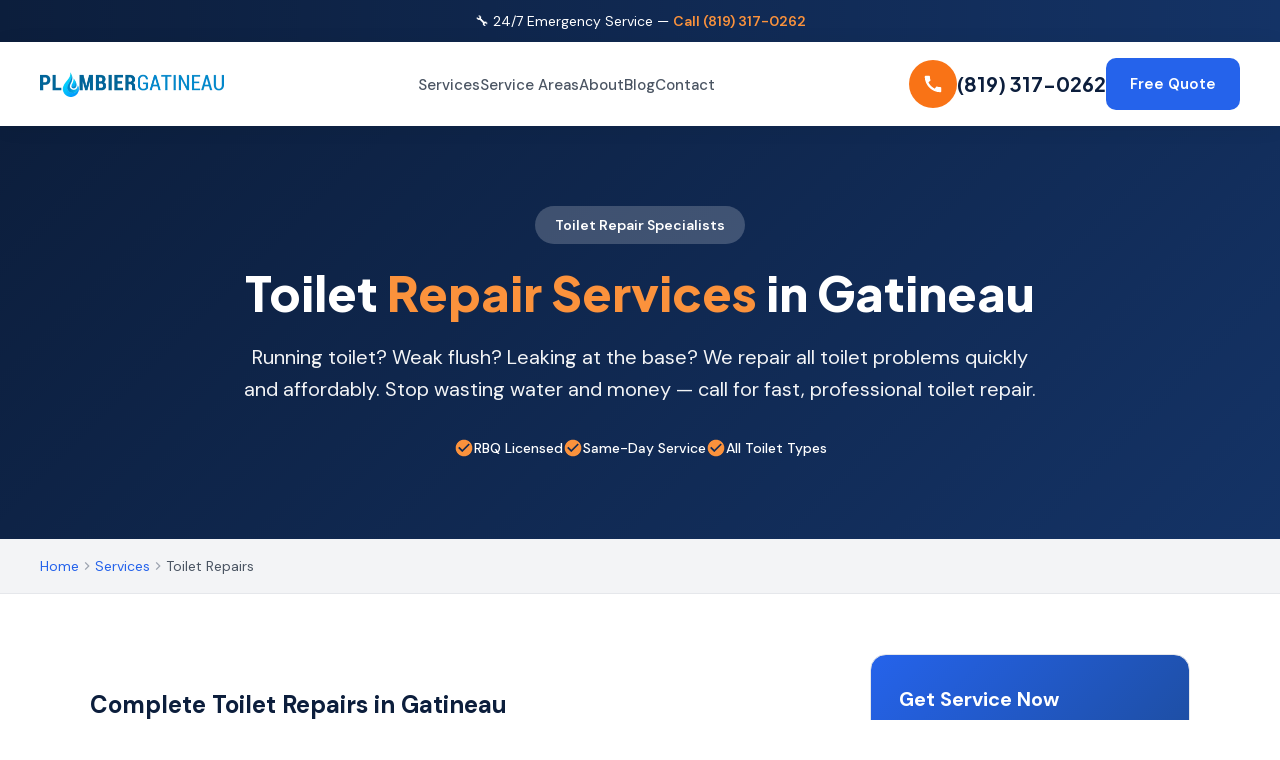

--- FILE ---
content_type: text/html; charset=UTF-8
request_url: https://www.plombiergatineau.ca/en/plumbing-services/toilet-repairs/
body_size: 8752
content:
<!DOCTYPE html>
<html lang="en">
<head>
    <meta charset="UTF-8">
    <meta name="viewport" content="width=device-width, initial-scale=1.0">
    <title>Toilet Repair Services in Gatineau | Plombier Gatineau</title>
    <meta name="description" content="Professional toilet repair in Gatineau. Running toilets, leaks, clogs, weak flush, and all toilet problems. Fast service. Licensed RBQ plumbers. Call (819) 317-0262.">
    <link rel="canonical" href="https://plombiergatineau.ca/en/plumbing-services/toilet-repairs/">
    <link rel="alternate" hreflang="en" href="https://plombiergatineau.ca/en/plumbing-services/toilet-repairs/" />
    <link rel="alternate" hreflang="fr" href="https://plombiergatineau.ca/service/reparation-toilettes/" />
    <link rel="preconnect" href="https://fonts.googleapis.com">
    <link rel="preconnect" href="https://fonts.gstatic.com" crossorigin>
    <link href="https://fonts.googleapis.com/css2?family=DM+Sans:wght@400;500;600;700&family=Plus+Jakarta+Sans:wght@700;800&display=swap" rel="stylesheet">
    <link rel="stylesheet" href="/includes/styles.css">
<script type="application/ld+json">{
  "@context": "https://schema.org",
  "@graph": [
    {
      "@type": "Service",
      "@id": "https://plombiergatineau.ca/en/plumbing-services/toilet-repairs/#service",
      "name": "Toilet Repairs in Gatineau",
      "description": "Professional toilet repair in Gatineau. Running toilets, leaks, clogs, weak flush, and all toilet problems. Fast service. Licensed RBQ plumbers. Call (819) 317-",
      "provider": {
        "@id": "https://plombiergatineau.ca/#organization"
      },
      "areaServed": {
        "@type": "GeoCircle",
        "geoMidpoint": {
          "@type": "GeoCoordinates",
          "latitude": "45.4765",
          "longitude": "-75.7013"
        },
        "geoRadius": "50000"
      },
      "serviceType": "Plumbing",
      "offers": {
        "@type": "Offer",
        "availability": "https://schema.org/InStock",
        "priceSpecification": {
          "@type": "PriceSpecification",
          "priceCurrency": "CAD"
        }
      },
      "aggregateRating": {
        "@type": "AggregateRating",
        "ratingValue": "4.9",
        "reviewCount": "57",
        "bestRating": "5"
      },
      "review": [
        {
          "@type": "Review",
          "author": {
            "@type": "Person",
            "name": "François Côté"
          },
          "datePublished": "2024-07-04",
          "reviewBody": "Honest assessment - told me I didn't need a full replacement, just a repair. Saved me hundreds. Trustworthy service.",
          "reviewRating": {
            "@type": "Rating",
            "ratingValue": "5",
            "bestRating": "5"
          }
        },
        {
          "@type": "Review",
          "author": {
            "@type": "Person",
            "name": "Sophie Roy"
          },
          "datePublished": "2024-02-10",
          "reviewBody": "We've used Plombier Gatineau for 5 years. Always reliable, punctual, and honest. The only plumber we call.",
          "reviewRating": {
            "@type": "Rating",
            "ratingValue": "5",
            "bestRating": "5"
          }
        },
        {
          "@type": "Review",
          "author": {
            "@type": "Person",
            "name": "Diane Fortin"
          },
          "datePublished": "2024-01-08",
          "reviewBody": "Very professional team. They protected my floors, cleaned up after themselves, and the work was perfect.",
          "reviewRating": {
            "@type": "Rating",
            "ratingValue": "5",
            "bestRating": "5"
          }
        }
      ]
    },
    {
      "@type": "WebPage",
      "@id": "https://plombiergatineau.ca/en/plumbing-services/toilet-repairs/",
      "url": "https://plombiergatineau.ca/en/plumbing-services/toilet-repairs/",
      "name": "Toilet Repairs in Gatineau",
      "isPartOf": {
        "@id": "https://plombiergatineau.ca/#website"
      },
      "about": {
        "@id": "https://plombiergatineau.ca/en/plumbing-services/toilet-repairs/#service"
      },
      "breadcrumb": {
        "@id": "https://plombiergatineau.ca/en/plumbing-services/toilet-repairs/#breadcrumb"
      }
    },
    {
      "@type": "BreadcrumbList",
      "@id": "https://plombiergatineau.ca/en/plumbing-services/toilet-repairs/#breadcrumb",
      "itemListElement": [
        {
          "@type": "ListItem",
          "position": 1,
          "name": "Home",
          "item": "https://plombiergatineau.ca"
        },
        {
          "@type": "ListItem",
          "position": 2,
          "name": "Services",
          "item": "https://plombiergatineau.ca/en/plumbing-services/"
        },
        {
          "@type": "ListItem",
          "position": 3,
          "name": "Toilet Repairs in Gatineau"
        }
      ]
    },
    {
      "@type": "Organization",
      "@id": "https://plombiergatineau.ca/#organization",
      "name": "Plombier Gatineau",
      "url": "https://plombiergatineau.ca",
      "logo": "https://plombiergatineau.ca/img/logo.png",
      "image": "https://plombiergatineau.ca/img/plombier.webp",
      "telephone": "+1-819-317-0262",
      "email": "info@plombiergatineau.ca",
      "address": {
        "@type": "PostalAddress",
        "@id": "https://plombiergatineau.ca/#address",
        "streetAddress": "900 Boul. de la Carrière #103",
        "addressLocality": "Gatineau",
        "addressRegion": "QC",
        "postalCode": "J8Y 6T5",
        "addressCountry": "CA"
      },
      "geo": {
        "@type": "GeoCoordinates",
        "latitude": "45.4765",
        "longitude": "-75.7013"
      },
      "priceRange": "$$",
      "aggregateRating": {
        "@type": "AggregateRating",
        "@id": "https://plombiergatineau.ca/#aggregaterating",
        "ratingValue": "4.9",
        "reviewCount": "247",
        "bestRating": "5",
        "worstRating": "1"
      },
      "hasCredential": {
        "@type": "EducationalOccupationalCredential",
        "credentialCategory": "license",
        "name": "RBQ License",
        "identifier": "5739-3597-01"
      }
    }
  ]
}</script>
</head>
<body>
    <!-- Google Analytics -->
<script async src="https://www.googletagmanager.com/gtag/js?id=G-RKBBG3LB68"></script>
<script>
  window.dataLayer = window.dataLayer || [];
  function gtag(){dataLayer.push(arguments);}
  gtag('js', new Date());
  gtag('config', 'G-RKBBG3LB68');
</script>

<div class="emergency-banner">🔧 24/7 Emergency Service — <a href="tel:+18193170262">Call (819) 317-0262</a></div>

<header class="header">
    <div class="header-inner">
        <a href="/en/" class="logo"><img src="/img/logo.png" alt="Plumber Gatineau" class="logo-img"></a>
        <nav class="nav">
            <ul class="nav-links">
                <li><a href="/en/plumbing-services/">Services</a></li>
                <li><a href="/en/areas/">Service Areas</a></li>
                <li><a href="/en/about-us/">About</a></li>
                <li><a href="/en/blog/">Blog</a></li>
                <li><a href="/en/contact-us/">Contact</a></li>
            </ul>
        </nav>
        <div class="header-ctas">
            <a href="tel:+18193170262" class="phone-cta">
                <div class="phone-icon-wrapper"><svg viewBox="0 0 24 24"><path d="M20.01 15.38c-1.23 0-2.42-.2-3.53-.56a.977.977 0 00-1.01.24l-1.57 1.97c-2.83-1.35-5.48-3.9-6.89-6.83l1.95-1.66c.27-.28.35-.67.24-1.02-.37-1.11-.56-2.3-.56-3.53 0-.54-.45-.99-.99-.99H4.19C3.65 3 3 3.24 3 3.99 3 13.28 10.73 21 20.01 21c.71 0 .99-.63.99-1.18v-3.45c0-.54-.45-.99-.99-.99z"/></svg></div>
                <span class="phone-number">(819) 317-0262</span>
            </a>
            <a href="/en/contact-us/" class="btn-quote-header">Free Quote</a>
        </div>
        <button class="mobile-menu-btn" onclick="toggleMobileMenu()"><span></span><span></span><span></span></button>
    </div>
</header>

<nav class="mobile-nav" id="mobileNav">
    <ul class="mobile-nav-links">
        <li><a href="/en/plumbing-services/">Services</a></li>
        <li><a href="/en/areas/">Service Areas</a></li>
        <li><a href="/en/about-us/">About</a></li>
        <li><a href="/en/blog/">Blog</a></li>
        <li><a href="/en/contact-us/">Contact</a></li>
    </ul>
</nav>

<div class="mobile-cta-bar">
    <div class="cta-buttons">
        <a href="tel:+18193170262" class="btn-call">Call Now</a>
        <a href="/en/contact-us/" class="btn-quote">Get Quote</a>
    </div>
</div>
    
    <section class="service-hero">
        <div class="service-hero-inner">
            <div class="hero-badge">Toilet Repair Specialists</div>
            <h1>Toilet <span class="highlight">Repair Services</span> in Gatineau</h1>
            <p>Running toilet? Weak flush? Leaking at the base? We repair all toilet problems quickly and affordably. Stop wasting water and money — call for fast, professional toilet repair.</p>
            <div class="hero-trust"><div class="trust-badge"><svg viewBox="0 0 24 24" fill="currentColor"><path d="M12 2C6.48 2 2 6.48 2 12s4.48 10 10 10 10-4.48 10-10S17.52 2 12 2zm-2 15l-5-5 1.41-1.41L10 14.17l7.59-7.59L19 8l-9 9z"/></svg><span>RBQ Licensed</span></div><div class="trust-badge"><svg viewBox="0 0 24 24" fill="currentColor"><path d="M12 2C6.48 2 2 6.48 2 12s4.48 10 10 10 10-4.48 10-10S17.52 2 12 2zm-2 15l-5-5 1.41-1.41L10 14.17l7.59-7.59L19 8l-9 9z"/></svg><span>Same-Day Service</span></div><div class="trust-badge"><svg viewBox="0 0 24 24" fill="currentColor"><path d="M12 2C6.48 2 2 6.48 2 12s4.48 10 10 10 10-4.48 10-10S17.52 2 12 2zm-2 15l-5-5 1.41-1.41L10 14.17l7.59-7.59L19 8l-9 9z"/></svg><span>All Toilet Types</span></div></div>
        </div>
    </section>
    
    <div class="breadcrumb-bar">
        <div class="breadcrumb-bar-inner">
            <nav class="breadcrumb">
                <a href="/en/">Home</a>
                <svg viewBox="0 0 24 24"><path d="M8.59 16.59L13.17 12 8.59 7.41 10 6l6 6-6 6-1.41-1.41z" fill="currentColor"/></svg>
                <a href="/en/plumbing-services/">Services</a>
                <svg viewBox="0 0 24 24"><path d="M8.59 16.59L13.17 12 8.59 7.41 10 6l6 6-6 6-1.41-1.41z" fill="currentColor"/></svg>
                <span>Toilet Repairs</span>
            </nav>
        </div>
    </div>
    
    <section class="service-content">
        <div class="service-content-inner">
            <div class="service-main">
                <h3>Complete Toilet Repairs in Gatineau</h3>
                <p>Toilet problems are among the most common plumbing issues homeowners face. A running toilet wastes hundreds of gallons of water daily. A weak flush creates frustration and repeated plunging. A leaking base damages flooring and subfloor. Plombier Gatineau provides expert toilet repair services throughout the Outaouais region, fixing problems properly the first time.</p>
                <p>Most toilet repairs are straightforward for experienced plumbers—we identify the problem, replace the worn parts, and restore proper function. We carry common toilet repair parts on our trucks for same-day service on most repairs, getting your bathroom back to normal quickly.</p>
                
<h2>Toilet Repairs We Perform</h2>
                <p>Our licensed plumbers have the experience and equipment to handle:</p>
                <ul class="content-list">
                <li><strong>Running Toilet</strong> — Worn flappers, faulty fill valves, and float problems waste water constantly.</li>
                <li><strong>Weak Flush</strong> — Clogged rim holes, low water level, or partial blockages cause poor flushing.</li>
                <li><strong>Leaking Base</strong> — Failed wax ring seals allow water to leak around the toilet base.</li>
                <li><strong>Tank Leaks</strong> — Cracked tanks or failed gaskets cause visible leaks.</li>
                <li><strong>Loose Toilet</strong> — Rocking toilets need flange repair or bolt tightening.</li>
                <li><strong>Fill Problems</strong> — Toilets that won't fill or overflow have fill valve issues.</li>
                </ul>
                
<h2>Our Repair Process</h2>
                <p>Here's what to expect when you call us:</p>
                <ol class="content-list">
                <li><strong>Problem Diagnosis</strong> — We identify exactly what's causing your toilet trouble.</li>
                <li><strong>Parts Assessment</strong> — We determine which components need replacement.</li>
                <li><strong>Quality Parts</strong> — We use reliable replacement parts, not cheap hardware.</li>
                <li><strong>Expert Repair</strong> — Our plumbers make repairs properly for lasting results.</li>
                <li><strong>Testing</strong> — We verify proper flushing, filling, and no leaks.</li>
                <li><strong>Cleanup</strong> — We leave your bathroom clean after service.</li>
                </ol>
                
<h2>Why Choose Us for Toilet Repairs</h2>
                <p>Homeowners throughout Gatineau and the Outaouais choose us because:</p>
                <ul class="content-list">
                <li><strong>Same-Day Service</strong> — Most toilet repairs completed the day you call.</li>
                <li><strong>Parts on Truck</strong> — We carry common parts for immediate repairs.</li>
                <li><strong>All Brands</strong> — We repair all toilet makes and models.</li>
                <li><strong>Honest Pricing</strong> — Fair, transparent pricing for all repairs.</li>
                <li><strong>Expert Diagnosis</strong> — We find the real problem, not just symptoms.</li>
                <li><strong>Quality Parts</strong> — We use parts that last, not cheap substitutes.</li>
                </ul>
                
                <div class="inline-cta">
                    <h3>Need Service Today?</h3>
                    <p>Contact us for same-day service and free estimates.</p>
                    <div class="inline-cta-buttons">
                        <a href="tel:+18193170262" class="primary">Call (819) 317-0262</a>
                        <a href="/en/contact-us/" class="secondary">Get Free Quote</a>
                    </div>
                </div>
                
                
                
                
                
                
                
                <div class="faq-section"><h2>Frequently Asked Questions</h2>
                <div class="faq-item">
                    <button class="faq-question" onclick="toggleFaq(this)">
                        <span>Why does my toilet keep running?</span>
                        <svg viewBox="0 0 24 24" fill="currentColor"><path d="M7.41 8.59L12 13.17l4.59-4.58L18 10l-6 6-6-6 1.41-1.41z"/></svg>
                    </button>
                    <div class="faq-answer"><p>The most common cause is a worn flapper that doesn&#x27;t seal properly. Other causes include faulty fill valve, incorrect float adjustment, or problems with the overflow tube. These are usually quick, affordable repairs.</p></div>
                </div>
                <div class="faq-item">
                    <button class="faq-question" onclick="toggleFaq(this)">
                        <span>How much water does a running toilet waste?</span>
                        <svg viewBox="0 0 24 24" fill="currentColor"><path d="M7.41 8.59L12 13.17l4.59-4.58L18 10l-6 6-6-6 1.41-1.41z"/></svg>
                    </button>
                    <div class="faq-answer"><p>A running toilet can waste 200+ gallons per day — over 6,000 gallons per month! That&#x27;s like flushing money down the drain. Fix running toilets promptly to save on water bills.</p></div>
                </div>
                <div class="faq-item">
                    <button class="faq-question" onclick="toggleFaq(this)">
                        <span>Why is my toilet leaking at the base?</span>
                        <svg viewBox="0 0 24 24" fill="currentColor"><path d="M7.41 8.59L12 13.17l4.59-4.58L18 10l-6 6-6-6 1.41-1.41z"/></svg>
                    </button>
                    <div class="faq-answer"><p>A leak at the base usually means the wax ring seal has failed. This allows water (and sewer gas) to escape. It requires removing the toilet to replace the wax ring — a job best left to professionals.</p></div>
                </div>
                <div class="faq-item">
                    <button class="faq-question" onclick="toggleFaq(this)">
                        <span>Can you fix a cracked toilet?</span>
                        <svg viewBox="0 0 24 24" fill="currentColor"><path d="M7.41 8.59L12 13.17l4.59-4.58L18 10l-6 6-6-6 1.41-1.41z"/></svg>
                    </button>
                    <div class="faq-answer"><p>Minor hairline cracks can sometimes be repaired temporarily, but cracked toilets should generally be replaced. Cracks can worsen suddenly and cause flooding. We can assess whether repair or replacement is best.</p></div>
                </div>
                <div class="faq-item">
                    <button class="faq-question" onclick="toggleFaq(this)">
                        <span>How long does toilet repair take?</span>
                        <svg viewBox="0 0 24 24" fill="currentColor"><path d="M7.41 8.59L12 13.17l4.59-4.58L18 10l-6 6-6-6 1.41-1.41z"/></svg>
                    </button>
                    <div class="faq-answer"><p>Most toilet repairs take 30-60 minutes. Wax ring replacement (which requires removing the toilet) takes 1-2 hours. We&#x27;ll give you a time estimate based on the specific problem.</p></div>
                </div></div>
                
                <div class="related-services"><h2>Related Services</h2><div class="related-grid"><a href="/en/plumbing-services/toilets/" class="related-service-card"><h4>Toilets</h4><p>Toilet installation & services</p></a><a href="/en/plumbing-services/blocked-sewers-and-pipes/" class="related-service-card"><h4>Drain Cleaning</h4><p>Clear clogged drains</p></a><a href="/en/plumbing-services/bathtubs-and-showers/" class="related-service-card"><h4>Bathroom Plumbing</h4><p>Complete bathroom services</p></a><a href="/en/plumbing-services/emergency-plumbing/" class="related-service-card"><h4>Emergency Plumbing</h4><p>24/7 emergency service</p></a></div></div>
            </div>
            
            <aside class="service-sidebar">
                <div class="sidebar-card cta">
                    <h3>Get Service Now</h3>
                    <a href="tel:+18193170262" class="sidebar-phone">(819) 317-0262</a>
                    <p>Same-day service available. 24/7 emergency response.</p>
                    <a href="/en/contact-us/" class="sidebar-btn">Request Free Quote</a>
                </div>
                
                <div class="sidebar-card">
                    <h3>Our Credentials</h3>
                    <ul class="sidebar-list">
                        <li><strong>RBQ License:</strong> #5739-3597-01</li>
                        <li><strong>CMMTQ Member</strong></li>
                        <li><strong>12+ Years</strong> serving Gatineau</li>
                        <li><strong>1-Year Warranty</strong> on all work</li>
                    </ul>
                </div>
                
                <div class="sidebar-card">
                    <h3>Service Areas</h3>
                    <ul class="sidebar-list">
                        <li><a href="/en/areas/gatineau/">Gatineau</a></li>
                        <li><a href="/en/areas/hull/">Hull</a></li>
                        <li><a href="/en/areas/aylmer/">Aylmer</a></li>
                        <li><a href="/en/areas/chelsea/">Chelsea</a></li>
                        <li><a href="/en/areas/val-des-monts/">Val-des-Monts</a></li>
                        <li><a href="/en/areas/wakefield/">Wakefield</a></li>
                    </ul>
                </div>
            </aside>
        </div>
    </section>
    
    <section class="expert-advice"><div class="expert-advice-inner"><h2>Expert Advice</h2><p>Helpful articles from our plumbing experts</p><div class="expert-grid">
                    <a href="/en/professional-toilet-installation-in-gatineau/" class="expert-card">
                        <div class="expert-number">1</div>
                        <h4>Expert Toilet Repair Services in Gatineau: Fast and Reliable Repairs</h4>
                        <span class="expert-link">Read Article →</span>
                    </a>
                    <a href="/en/professional-toilet-installation-in-gatineau/" class="expert-card">
                        <div class="expert-number">2</div>
                        <h4>Affordable Toilet Repair Services in Gatineau: Cost-Effective Solutions</h4>
                        <span class="expert-link">Read Article →</span>
                    </a></div></div></section>
    
    <section class="cta-banner orange">
        <div class="cta-banner-inner">
            <h2>Ready for Professional Service?</h2>
            <p>Contact us today for fast, reliable plumbing service.</p>
            <div class="cta-banner-buttons">
                <a href="tel:+18193170262" class="btn-cta-large orange">
                    <svg viewBox="0 0 24 24" fill="currentColor"><path d="M20.01 15.38c-1.23 0-2.42-.2-3.53-.56a.977.977 0 00-1.01.24l-1.57 1.97c-2.83-1.35-5.48-3.9-6.89-6.83l1.95-1.66c.27-.28.35-.67.24-1.02-.37-1.11-.56-2.3-.56-3.53 0-.54-.45-.99-.99-.99H4.19C3.65 3 3 3.24 3 3.99 3 13.28 10.73 21 20.01 21c.71 0 .99-.63.99-1.18v-3.45c0-.54-.45-.99-.99-.99z"/></svg>
                    Call (819) 317-0262
                </a>
                <a href="/en/contact-us/" class="btn-cta-large white">Request a Quote</a>
            </div>
        </div>
    </section>
    
    <footer class="footer">
    <div class="footer-inner">
        <div class="footer-grid">
            <div class="footer-brand">
                <img src="/img/logo-white.png" alt="Plumber Gatineau" style="height: 35px; margin-bottom: 16px;">
                <p>Professional plumbing services for residential and commercial properties. Available 24/7 for all your plumbing needs in Gatineau and the Ottawa-Gatineau region.</p>
                <div class="footer-contact-item">
                    <svg viewBox="0 0 24 24"><path d="M20.01 15.38c-1.23 0-2.42-.2-3.53-.56a.977.977 0 00-1.01.24l-1.57 1.97c-2.83-1.35-5.48-3.9-6.89-6.83l1.95-1.66c.27-.28.35-.67.24-1.02-.37-1.11-.56-2.3-.56-3.53 0-.54-.45-.99-.99-.99H4.19C3.65 3 3 3.24 3 3.99 3 13.28 10.73 21 20.01 21c.71 0 .99-.63.99-1.18v-3.45c0-.54-.45-.99-.99-.99z"/></svg>
                    <a href="tel:+18193170262" style="color: var(--blue-100); text-decoration: none;">(819) 317-0262</a>
                </div>
                <div class="footer-contact-item">
                    <svg viewBox="0 0 24 24"><path d="M12 2C8.13 2 5 5.13 5 9c0 5.25 7 13 7 13s7-7.75 7-13c0-3.87-3.13-7-7-7z"/></svg>
                    <span>900 Boul. de la Carrière #103, Gatineau, QC J8Y 6T5</span>
                </div>
            </div>
            <div>
                <h5>Services</h5>
                <ul class="footer-links">
                    <li><a href="/en/plumbing-services/emergency-plumbing/">Emergency Plumbing</a></li>
                    <li><a href="/en/plumbing-services/blocked-sewers-and-pipes/">Drain Cleaning</a></li>
                    <li><a href="/en/plumbing-services/water-heaters/">Water Heaters</a></li>
                    <li><a href="/en/plumbing-services/toilets/">Toilets</a></li>
                </ul>
            </div>
            <div>
                <h5>Company</h5>
                <ul class="footer-links">
                    <li><a href="/en/about-us/">About Us</a></li>
                    <li><a href="/en/areas/">Service Areas</a></li>
                    <li><a href="/en/contact-us/">Contact</a></li>
                </ul>
            </div>
            <div>
                <h5>Resources</h5>
                <ul class="footer-links">
                    <li><a href="/en/plumbing-services/">All Services</a></li>
                    <li><a href="/en/blog/">Blog</a></li>
                </ul>
            </div>
        </div>
        <div class="footer-service-areas">
            <h5>Service Areas</h5>
            <div class="service-areas-list">
                <a href="/en/areas/gatineau/">Gatineau</a>
                <a href="/en/areas/hull/">Hull</a>
                <a href="/en/areas/aylmer/">Aylmer</a>
                <a href="/en/areas/chelsea/">Chelsea</a>
                <a href="/en/areas/val-des-monts/">Val-des-Monts</a>
                <a href="/en/areas/wakefield/">Wakefield</a>
            </div>
        </div>
        <div class="footer-credentials">
            <div class="credential-item"><svg viewBox="0 0 24 24"><path d="M12 1L3 5v6c0 5.55 3.84 10.74 9 12 5.16-1.26 9-6.45 9-12V5l-9-4z"/></svg><span>RBQ #5739-3597-01</span></div>
            <div class="credential-item"><svg viewBox="0 0 24 24"><path d="M12 2C6.48 2 2 6.48 2 12s4.48 10 10 10 10-4.48 10-10S17.52 2 12 2zm-2 15l-5-5 1.41-1.41L10 14.17l7.59-7.59L19 8l-9 9z"/></svg><span>CMMTQ Member</span></div>
            <div class="credential-item"><svg viewBox="0 0 24 24"><path d="M11.99 2C6.47 2 2 6.48 2 12s4.47 10 9.99 10C17.52 22 22 17.52 22 12S17.52 2 11.99 2z"/></svg><span>Since 2013</span></div>
        </div>
        <div class="footer-bottom">
            <p>© 2026 Plumber Gatineau. All rights reserved.</p>
            <div class="language-toggle">
                <a href="https://plombiergatineau.ca/en/plumbing-services/toilet-repairs/" class="active">English</a>
                <a href="/service/reparation-toilettes/">Français</a>
            </div>
        </div>
    </div>
</footer>

<script>
    function toggleMobileMenu() {
        document.getElementById('mobileNav').classList.toggle('active');
    }
    function toggleFaq(el) {
        const item = el.parentElement;
        const wasActive = item.classList.contains('active');
        document.querySelectorAll('.faq-item').forEach(i => i.classList.remove('active'));
        if (!wasActive) item.classList.add('active');
    }
    function openVideoModal() {
        const modal = document.getElementById('videoModal');
        const iframe = document.getElementById('videoIframe');
        const videoId = modal.dataset.videoId || 'VIDEO_ID_HERE';
        iframe.src = 'https://www.youtube.com/embed/' + videoId + '?autoplay=1';
        modal.classList.add('active');
        document.body.style.overflow = 'hidden';
    }
    function closeVideoModal(e) {
        if (e && e.target !== e.currentTarget && !e.target.closest('.video-modal-close')) return;
        const modal = document.getElementById('videoModal');
        const iframe = document.getElementById('videoIframe');
        iframe.src = '';
        modal.classList.remove('active');
        document.body.style.overflow = '';
    }
</script>
    
    
    <script src="/includes/main.js"></script>
</body>
</html>

--- FILE ---
content_type: text/css
request_url: https://www.plombiergatineau.ca/includes/styles.css
body_size: 7294
content:
:root {
    --blue-900: #0c1e3c; --blue-800: #143366; --blue-700: #1a4480; --blue-600: #2563eb;
    --blue-500: #3b82f6; --blue-400: #60a5fa; --blue-300: #93c5fd; --blue-200: #bfdbfe;
    --blue-100: #dbeafe; --blue-50: #eff6ff; --white: #ffffff; --gray-50: #f9fafb;
    --gray-100: #f3f4f6; --gray-200: #e5e7eb; --gray-300: #d1d5db; --gray-400: #9ca3af;
    --gray-500: #6b7280; --gray-600: #4b5563; --gray-700: #374151; --gray-800: #1f2937;
    --gray-900: #111827; --orange-500: #f97316; --orange-600: #ea580c; --orange-400: #fb923c;
    --green-500: #22c55e;
}
* { margin: 0; padding: 0; box-sizing: border-box; }
body { font-family: 'DM Sans', sans-serif; color: var(--gray-800); line-height: 1.6; background: var(--white); }

/* Emergency Banner */
.emergency-banner { background: linear-gradient(90deg, var(--blue-900) 0%, var(--blue-800) 100%); color: white; padding: 10px 20px; text-align: center; font-size: 14px; }
.emergency-banner a { color: var(--orange-400); font-weight: 600; text-decoration: none; }

/* Header */
.header { background: var(--white); padding: 16px 24px; position: sticky; top: 0; z-index: 100; box-shadow: 0 2px 20px rgba(0,0,0,0.06); }
.header-inner { max-width: 1200px; margin: 0 auto; display: flex; align-items: center; justify-content: space-between; }
.logo { display: flex; align-items: center; gap: 10px; text-decoration: none; }
.logo-img { height: 25px; width: auto; }
.nav { display: flex; align-items: center; gap: 32px; }
.nav-links { display: flex; gap: 28px; list-style: none; }
.nav-links a { text-decoration: none; color: var(--gray-600); font-weight: 500; font-size: 15px; transition: color 0.2s; }
.nav-links a:hover { color: var(--blue-600); }
.header-ctas { display: flex; align-items: center; gap: 16px; }
.phone-cta { display: flex; align-items: center; gap: 10px; text-decoration: none; }
.phone-icon-wrapper { width: 48px; height: 48px; background: var(--orange-500); border-radius: 50%; display: flex; align-items: center; justify-content: center; }
.phone-icon-wrapper svg { width: 22px; height: 22px; fill: white; }
.phone-number { font-family: 'Plus Jakarta Sans', sans-serif; font-size: 20px; font-weight: 700; color: var(--blue-900); }
.btn-quote-header { background: var(--blue-600); color: white; padding: 14px 24px; border-radius: 10px; text-decoration: none; font-weight: 600; font-size: 15px; }
.mobile-menu-btn { display: none; width: 44px; height: 44px; background: var(--blue-50); border: none; border-radius: 10px; cursor: pointer; flex-direction: column; gap: 5px; padding: 12px; }
.mobile-menu-btn span { display: block; width: 100%; height: 2px; background: var(--blue-900); border-radius: 2px; }

/* Mobile Nav */
.mobile-nav { display: none; position: fixed; top: 0; left: 0; right: 0; bottom: 0; background: var(--white); z-index: 101; padding: 120px 24px 24px; transform: translateX(100%); transition: transform 0.3s; }
.mobile-nav.active { transform: translateX(0); }
.mobile-nav-links { list-style: none; margin-bottom: 32px; }
.mobile-nav-links li { border-bottom: 1px solid var(--gray-200); }
.mobile-nav-links a { display: block; padding: 16px 0; color: var(--blue-900); text-decoration: none; font-size: 18px; font-weight: 600; }
.mobile-cta-bar { display: none; position: fixed; bottom: 0; left: 0; right: 0; background: var(--blue-900); padding: 12px 16px; z-index: 1000; }
.mobile-cta-bar .cta-buttons { display: flex; gap: 10px; }
.mobile-cta-bar .btn-call { flex: 1; display: flex; align-items: center; justify-content: center; gap: 8px; background: var(--orange-500); color: white; padding: 14px 16px; border-radius: 10px; text-decoration: none; font-weight: 700; }
.mobile-cta-bar .btn-quote { flex: 1; display: flex; align-items: center; justify-content: center; background: var(--white); color: var(--blue-900); padding: 14px 16px; border-radius: 10px; text-decoration: none; font-weight: 600; }

/* Hero */
.hero { background: linear-gradient(135deg, var(--blue-900) 0%, var(--blue-800) 50%, var(--blue-700) 100%); color: white; padding: 80px 24px; position: relative; overflow: hidden; }
.hero-inner { max-width: 1200px; margin: 0 auto; display: grid; grid-template-columns: 1fr 1fr; gap: 60px; align-items: center; position: relative; z-index: 1; }
.hero-content h1 { font-family: 'Plus Jakarta Sans', sans-serif; font-size: 48px; font-weight: 800; margin-bottom: 20px; line-height: 1.1; }
.hero-content h1 .highlight { color: var(--orange-400); }
.hero-content > p { font-size: 20px; margin-bottom: 32px; opacity: 0.95; line-height: 1.6; color: var(--blue-100); }
.hero-badges { display: flex; gap: 16px; margin-bottom: 32px; flex-wrap: wrap; }
.hero-badge { display: flex; align-items: center; gap: 8px; background: rgba(255,255,255,0.1); padding: 10px 16px; border-radius: 50px; font-size: 14px; font-weight: 600; }
.hero-badge svg { width: 20px; height: 20px; fill: var(--orange-400); }
.hero-ctas { display: flex; gap: 16px; flex-wrap: wrap; }
.btn-hero-primary { display: inline-flex; align-items: center; gap: 12px; background: var(--orange-500); color: white; padding: 20px 36px; border-radius: 14px; text-decoration: none; font-weight: 700; font-size: 18px; box-shadow: 0 4px 20px rgba(249, 115, 22, 0.4); }
.btn-hero-primary svg { width: 24px; height: 24px; fill: currentColor; }
.btn-hero-secondary { display: inline-flex; align-items: center; gap: 10px; background: transparent; border: 2px solid rgba(255,255,255,0.4); color: white; padding: 18px 32px; border-radius: 14px; text-decoration: none; font-weight: 600; }
.hero-image { position: relative; }
.hero-image img { width: 100%; border-radius: 20px; box-shadow: 0 20px 60px rgba(0,0,0,0.3); }
.hero-floating-badge { position: absolute; bottom: -20px; left: 20px; background: white; padding: 16px 24px; border-radius: 14px; box-shadow: 0 10px 40px rgba(0,0,0,0.2); }
.hero-floating-badge .stat { font-family: 'Plus Jakarta Sans', sans-serif; font-size: 28px; font-weight: 800; color: var(--blue-600); }
.hero-floating-badge .label { font-size: 14px; color: var(--gray-600); }

/* Breadcrumb */
.breadcrumb-bar { background: var(--gray-50); border-bottom: 1px solid var(--gray-200); padding: 14px 24px; }
.breadcrumb-bar-inner { max-width: 1200px; margin: 0 auto; }
.breadcrumb { display: flex; align-items: center; gap: 8px; font-size: 14px; flex-wrap: wrap; }
.breadcrumb a { color: var(--blue-600); text-decoration: none; }
.breadcrumb svg { width: 16px; height: 16px; color: var(--gray-400); }
.breadcrumb span { color: var(--gray-600); }

/* Content Section */
.content-section { max-width: 1200px; margin: 0 auto; padding: 60px 24px; }
.content-section h2 { font-family: 'Plus Jakarta Sans', sans-serif; font-size: 32px; font-weight: 700; color: var(--blue-900); margin-bottom: 20px; }
.content-section p { color: var(--gray-600); font-size: 17px; margin-bottom: 16px; line-height: 1.8; }
.content-layout { display: grid; grid-template-columns: 1fr 340px; gap: 60px; }
.content-main { min-width: 0; }

/* Services Grid */
.services-grid { display: grid; grid-template-columns: repeat(3, 1fr); gap: 24px; margin: 40px 0; }
.service-card { background: var(--white); border: 1px solid var(--gray-200); border-radius: 16px; padding: 28px; transition: all 0.3s; }
.service-card:hover { border-color: var(--blue-300); box-shadow: 0 10px 40px rgba(37, 99, 235, 0.1); transform: translateY(-4px); }
.service-card-icon { width: 56px; height: 56px; background: var(--blue-50); border-radius: 12px; display: flex; align-items: center; justify-content: center; margin-bottom: 16px; }
.service-card-icon svg { width: 28px; height: 28px; fill: var(--blue-600); }
.service-card h3 { font-family: 'Plus Jakarta Sans', sans-serif; font-size: 18px; font-weight: 700; color: var(--blue-900); margin-bottom: 8px; }
.service-card p { color: var(--gray-600); font-size: 15px; line-height: 1.6; margin: 0; }

/* Checklist */
.checklist { margin: 30px 0; }
.checklist-item { display: flex; gap: 16px; padding: 16px 0; border-bottom: 1px solid var(--gray-100); }
.checklist-item:last-child { border-bottom: none; }
.checklist-icon { width: 28px; height: 28px; background: var(--green-500); border-radius: 50%; display: flex; align-items: center; justify-content: center; flex-shrink: 0; }
.checklist-icon svg { width: 16px; height: 16px; fill: white; }
.checklist-content strong { display: block; color: var(--blue-900); font-weight: 600; margin-bottom: 4px; }
.checklist-content span { color: var(--gray-600); font-size: 15px; }

/* Quick Quote CTA */
.quick-quote-section { background: linear-gradient(135deg, var(--blue-900) 0%, var(--blue-800) 100%); padding: 50px 24px; margin: 50px 0; border-radius: 20px; }
.quick-quote-inner { max-width: 800px; margin: 0 auto; text-align: center; color: white; }
.quick-quote-inner h2 { font-family: 'Plus Jakarta Sans', sans-serif; font-size: 28px; margin-bottom: 12px; color: white; }
.quick-quote-inner p { opacity: 1; margin-bottom: 24px; font-size: 17px; color: rgba(255,255,255,0.9); }
.quick-quote-buttons { display: flex; gap: 16px; justify-content: center; flex-wrap: wrap; }
.btn-cta-large { display: inline-flex; align-items: center; gap: 10px; padding: 18px 32px; border-radius: 12px; text-decoration: none; font-weight: 700; font-size: 17px; }
.btn-cta-large.orange { background: var(--orange-500); color: white; }
.btn-cta-large.white { background: white; color: var(--blue-900); }
.btn-cta-large svg { width: 22px; height: 22px; fill: currentColor; }

/* Sidebar */
.sidebar { position: sticky; top: 100px; }
.sidebar-card { background: var(--white); border: 1px solid var(--gray-200); border-radius: 16px; padding: 28px; margin-bottom: 24px; }
.sidebar-card.highlight { background: linear-gradient(135deg, var(--blue-600) 0%, var(--blue-700) 100%); border: none; color: white; }
.sidebar-card h4 { font-family: 'Plus Jakarta Sans', sans-serif; font-size: 18px; font-weight: 700; color: var(--blue-900); margin-bottom: 16px; display: flex; align-items: center; gap: 10px; }
.sidebar-card h4 svg { width: 24px; height: 24px; flex-shrink: 0; }
.sidebar-card.highlight h4 { color: white; }
.sidebar-phone { font-family: 'Plus Jakarta Sans', sans-serif; font-size: 28px; font-weight: 800; color: white; display: block; margin-bottom: 8px; text-decoration: none; }
.sidebar-btn { display: block; width: 100%; text-align: center; background: var(--white); color: var(--blue-900); padding: 14px 20px; border-radius: 10px; text-decoration: none; font-weight: 600; }
.sidebar-list { list-style: none; }
.sidebar-list li { display: flex; align-items: center; gap: 10px; padding: 10px 0; border-bottom: 1px solid var(--gray-100); color: var(--gray-700); font-size: 15px; }
.sidebar-list li:last-child { border-bottom: none; }
.sidebar-list svg { width: 18px; height: 18px; fill: var(--blue-600); }

/* Video Section */
.video-section { padding: 60px 24px; background: var(--gray-50); }
.video-section-inner { max-width: 900px; margin: 0 auto; }
.video-cta { background: var(--white); border-radius: 16px; padding: 30px; }
.video-cta-inner { display: flex; gap: 24px; align-items: center; }
.video-thumbnail { position: relative; width: 280px; flex-shrink: 0; cursor: pointer; border-radius: 12px; overflow: hidden; }
.video-thumbnail img { width: 100%; display: block; }
.video-play-btn { position: absolute; top: 50%; left: 50%; transform: translate(-50%, -50%); width: 64px; height: 64px; background: var(--orange-500); border-radius: 50%; display: flex; align-items: center; justify-content: center; }
.video-play-btn svg { width: 24px; height: 24px; fill: white; margin-left: 4px; }
.video-info h4 { font-family: 'Plus Jakarta Sans', sans-serif; font-size: 20px; font-weight: 700; color: var(--blue-900); margin-bottom: 8px; }
.video-info p { color: var(--gray-600); font-size: 15px; margin: 0; }

/* Video Modal */
.video-modal { display: none; position: fixed; top: 0; left: 0; right: 0; bottom: 0; background: rgba(0,0,0,0.9); z-index: 2000; align-items: center; justify-content: center; }
.video-modal.active { display: flex; }
.video-modal-inner { position: relative; width: 90%; max-width: 900px; aspect-ratio: 16/9; background: #000; border-radius: 12px; overflow: hidden; }
.video-modal-close { position: absolute; top: -40px; right: 0; width: 36px; height: 36px; background: var(--white); border-radius: 50%; border: none; cursor: pointer; display: flex; align-items: center; justify-content: center; }
.video-modal-close svg { width: 20px; height: 20px; }
.video-modal iframe { width: 100%; height: 100%; border: none; }

/* FAQ Section */
.faq-section { padding: 80px 24px; background: var(--white); }
.faq-inner { max-width: 800px; margin: 0 auto; }
.faq-header { text-align: center; margin-bottom: 48px; }
.faq-header h2 { font-family: 'Plus Jakarta Sans', sans-serif; font-size: 36px; font-weight: 700; color: var(--blue-900); margin-bottom: 12px; }
.faq-header p { color: var(--gray-600); font-size: 18px; }
.faq-list { display: flex; flex-direction: column; gap: 16px; }
.faq-item { background: var(--gray-50); border-radius: 12px; overflow: hidden; }
.faq-question { padding: 24px; cursor: pointer; display: flex; justify-content: space-between; align-items: center; gap: 16px; }
.faq-question h3 { font-size: 17px; font-weight: 600; color: var(--blue-900); margin: 0; }
.faq-icon { width: 32px; height: 32px; background: var(--white); border-radius: 50%; display: flex; align-items: center; justify-content: center; flex-shrink: 0; transition: transform 0.3s; }
.faq-icon svg { width: 20px; height: 20px; fill: var(--blue-600); }
.faq-item.active .faq-icon { transform: rotate(180deg); }
.faq-answer { max-height: 0; overflow: hidden; transition: max-height 0.3s ease; }
.faq-item.active .faq-answer { max-height: 500px; }
.faq-answer-inner { padding: 0 24px 24px; }
.faq-answer p { color: var(--gray-600); font-size: 16px; line-height: 1.7; margin: 0; }

/* CTA Banner */
.cta-banner { background: linear-gradient(135deg, var(--blue-900) 0%, var(--blue-800) 100%); padding: 80px 24px; }
.cta-banner-inner { max-width: 900px; margin: 0 auto; text-align: center; color: white; }
.cta-banner h2 { font-family: 'Plus Jakarta Sans', sans-serif; font-size: 36px; font-weight: 800; margin-bottom: 16px; color: white; }
.cta-banner p { font-size: 18px; opacity: 0.9; margin-bottom: 32px; color: white; }
.cta-banner-buttons { display: flex; gap: 16px; justify-content: center; flex-wrap: wrap; }

/* Related Services */
.related-section { padding: 80px 24px; background: var(--gray-50); }
.related-inner { max-width: 1200px; margin: 0 auto; }
.related-header { text-align: center; margin-bottom: 48px; }
.related-header h2 { font-family: 'Plus Jakarta Sans', sans-serif; font-size: 32px; font-weight: 700; color: var(--blue-900); margin-bottom: 12px; }
.related-header p { color: var(--gray-600); font-size: 17px; }
.related-grid { display: grid; grid-template-columns: repeat(4, 1fr); gap: 24px; }
.related-card { background: var(--white); border-radius: 16px; overflow: hidden; box-shadow: 0 4px 20px rgba(0,0,0,0.06); transition: all 0.3s; text-decoration: none; }
.related-card:hover { transform: translateY(-6px); box-shadow: 0 12px 40px rgba(0,0,0,0.12); }
.related-card-image { height: 160px; background: var(--gray-200); overflow: hidden; }
.related-card-image img { width: 100%; height: 100%; object-fit: cover; }
.related-card-content { padding: 24px; }
.related-card h3 { font-family: 'Plus Jakarta Sans', sans-serif; font-size: 18px; font-weight: 700; color: var(--blue-900); margin-bottom: 8px; }
.related-card p { color: var(--gray-600); font-size: 14px; margin: 0; }

/* Footer */
.footer { background: var(--blue-900); color: white; padding: 60px 24px 30px; }
.footer-inner { max-width: 1200px; margin: 0 auto; }
.footer-grid { display: grid; grid-template-columns: 1.5fr repeat(3, 1fr); gap: 48px; margin-bottom: 48px; }
.footer-brand p { color: var(--blue-200); font-size: 15px; line-height: 1.7; margin: 16px 0 24px; }
.footer-contact-item { display: flex; align-items: center; gap: 12px; color: var(--blue-100); font-size: 15px; margin-bottom: 12px; }
.footer-contact-item svg { width: 20px; height: 20px; fill: var(--orange-400); }
.footer h5 { font-family: 'Plus Jakarta Sans', sans-serif; font-size: 16px; font-weight: 700; margin-bottom: 20px; }
.footer-links { list-style: none; }
.footer-links li { margin-bottom: 12px; }
.footer-links a { color: var(--blue-200); text-decoration: none; font-size: 15px; }
.footer-service-areas { padding: 24px 0; border-top: 1px solid rgba(255,255,255,0.1); border-bottom: 1px solid rgba(255,255,255,0.1); margin-bottom: 24px; }
.service-areas-list { display: flex; flex-wrap: wrap; gap: 8px; }
.service-areas-list a { background: rgba(255,255,255,0.1); padding: 8px 16px; border-radius: 6px; color: var(--blue-100); text-decoration: none; font-size: 14px; }
.footer-credentials { display: flex; gap: 32px; margin-bottom: 24px; flex-wrap: wrap; }
.credential-item { display: flex; align-items: center; gap: 8px; color: var(--blue-200); font-size: 14px; }
.credential-item svg { width: 20px; height: 20px; fill: var(--orange-400); }
.footer-bottom { display: flex; justify-content: space-between; align-items: center; padding-top: 24px; border-top: 1px solid rgba(255,255,255,0.1); flex-wrap: wrap; gap: 16px; }
.footer-bottom p { color: var(--blue-300); font-size: 14px; }
.language-toggle { display: flex; gap: 12px; }
.language-toggle a { color: var(--blue-200); text-decoration: none; font-size: 14px; padding: 6px 12px; border-radius: 6px; }
.language-toggle a.active { background: rgba(255,255,255,0.1); color: white; }

/* Responsive */
@media (max-width: 1024px) {
    .hero-inner { grid-template-columns: 1fr; text-align: center; }
    .hero-badges { justify-content: center; }
    .hero-ctas { justify-content: center; }
    .content-layout { grid-template-columns: 1fr; }
    .sidebar { position: static; display: grid; grid-template-columns: repeat(2, 1fr); gap: 24px; margin-top: 40px; }
    .services-grid { grid-template-columns: repeat(2, 1fr); }
    .related-grid { grid-template-columns: repeat(2, 1fr); }
    .footer-grid { grid-template-columns: repeat(2, 1fr); }
    .nav-links, .btn-quote-header { display: none; }
    .mobile-menu-btn { display: flex; }
    .mobile-nav { display: block; }
    .mobile-cta-bar { display: block; }
    body { padding-bottom: 80px; }
}
@media (max-width: 768px) {
    .hero { padding: 60px 24px; }
    .hero-content h1 { font-size: 36px; }
    .services-grid { grid-template-columns: 1fr; }
    .sidebar { grid-template-columns: 1fr; }
    .related-grid { grid-template-columns: 1fr; }
    .footer-grid { grid-template-columns: 1fr; gap: 32px; }
    .video-cta-inner { flex-direction: column; }
    .video-thumbnail { width: 100%; }
}

/* ========================================
   SERVICE PAGE STYLES
   ======================================== */

    
        .service-hero { background: linear-gradient(135deg, var(--blue-900) 0%, var(--blue-800) 100%); color: white; padding: 80px 24px; }
        .service-hero-inner { max-width: 800px; margin: 0 auto; text-align: center; }
        .hero-badge { display: inline-block; background: rgba(255,255,255,0.2); padding: 8px 20px; border-radius: 30px; font-size: 14px; font-weight: 600; margin-bottom: 20px; }
        .service-hero h1 { font-family: 'Plus Jakarta Sans', sans-serif; font-size: 48px; font-weight: 800; margin-bottom: 20px; line-height: 1.2; }
        .service-hero h1 .highlight { color: var(--orange-400); }
        .service-hero p { font-size: 20px; opacity: 0.95; margin-bottom: 32px; line-height: 1.6; }
        .hero-trust { display: flex; justify-content: center; gap: 24px; flex-wrap: wrap; }
        .trust-badge { display: flex; align-items: center; gap: 8px; font-size: 14px; font-weight: 500; }
        .trust-badge svg { width: 20px; height: 20px; fill: var(--orange-400); }
        
        .service-content { padding: 60px 24px; }
        .service-content-inner { max-width: 1100px; margin: 0 auto; display: grid; grid-template-columns: 1fr 320px; gap: 48px; }
        .service-main h2 { font-family: 'Plus Jakarta Sans', sans-serif; font-size: 32px; font-weight: 700; color: var(--blue-900); margin: 48px 0 20px; }
        .service-main h2:first-child { margin-top: 0; }
        .service-main h3 { font-size: 24px; font-weight: 700; color: var(--blue-900); margin: 32px 0 16px; }
        .service-main p { color: var(--gray-600); font-size: 17px; line-height: 1.8; margin-bottom: 20px; }
        .content-list { margin: 20px 0; padding-left: 0; list-style: none; }
        .content-list li { color: var(--gray-600); font-size: 16px; margin-bottom: 12px; padding-left: 28px; position: relative; line-height: 1.7; }
        .content-list li::before { content: "✓"; position: absolute; left: 0; color: var(--blue-600); font-weight: bold; }
        
        .services-grid { display: grid; grid-template-columns: repeat(2, 1fr); gap: 24px; margin: 32px 0; }
        .service-card { background: var(--gray-50); border-radius: 16px; padding: 28px; }
        .service-card-icon { width: 48px; height: 48px; background: var(--blue-100); border-radius: 12px; display: flex; align-items: center; justify-content: center; margin-bottom: 16px; }
        .service-card-icon svg { width: 24px; height: 24px; fill: var(--blue-600); }
        .service-card h3 { font-size: 18px; font-weight: 700; color: var(--blue-900); margin-bottom: 10px; }
        .service-card p { font-size: 15px; color: var(--gray-600); margin: 0; line-height: 1.6; }
        
        .checklist { margin: 32px 0; }
        .checklist-item { display: flex; gap: 16px; padding: 20px; background: var(--white); border: 1px solid var(--gray-200); border-radius: 12px; margin-bottom: 12px; }
        .checklist-icon { width: 40px; height: 40px; background: var(--orange-100); border-radius: 10px; display: flex; align-items: center; justify-content: center; flex-shrink: 0; }
        .checklist-icon svg { width: 20px; height: 20px; fill: var(--orange-600); }
        .checklist-content strong { display: block; color: var(--blue-900); font-size: 16px; margin-bottom: 4px; }
        .checklist-content span { color: var(--gray-600); font-size: 14px; line-height: 1.6; }
        
        .benefits-grid { display: grid; grid-template-columns: repeat(2, 1fr); gap: 24px; margin: 32px 0; }
        .benefit-card { background: linear-gradient(135deg, var(--blue-50) 0%, var(--white) 100%); border: 1px solid var(--blue-100); border-radius: 16px; padding: 28px; }
        .benefit-icon { width: 48px; height: 48px; background: var(--blue-600); border-radius: 12px; display: flex; align-items: center; justify-content: center; margin-bottom: 16px; }
        .benefit-icon svg { width: 24px; height: 24px; fill: white; }
        .benefit-card h4 { font-size: 18px; font-weight: 700; color: var(--blue-900); margin-bottom: 10px; }
        .benefit-card p { font-size: 15px; color: var(--gray-600); margin: 0; line-height: 1.6; }
        
        .brands-section { background: var(--gray-50); border-radius: 16px; padding: 32px; margin: 32px 0; }
        .brands-section h3 { font-size: 20px; font-weight: 700; color: var(--blue-900); margin-bottom: 16px; }
        .brands-section p { color: var(--gray-600); font-size: 16px; line-height: 1.7; margin: 0; }
        
        .faq-section { margin: 48px 0; }
        .faq-section h2 { font-size: 28px; font-weight: 700; color: var(--blue-900); margin-bottom: 24px; }
        .faq-item { border: 1px solid var(--gray-200); border-radius: 12px; margin-bottom: 12px; overflow: hidden; }
        .faq-question { width: 100%; padding: 20px 24px; background: var(--white); border: none; cursor: pointer; display: flex; justify-content: space-between; align-items: center; text-align: left; font-size: 16px; font-weight: 600; color: var(--blue-900); }
        .faq-question svg { width: 24px; height: 24px; fill: var(--gray-400); transition: transform 0.3s; }
        .faq-question.active svg { transform: rotate(180deg); }
        .faq-answer { padding: 0 24px; max-height: 0; overflow: hidden; transition: all 0.3s; }
        .faq-answer.active { padding: 0 24px 20px; max-height: 500px; }
        .faq-answer p { color: var(--gray-600); font-size: 15px; line-height: 1.7; margin: 0; }
        
        .related-services { margin: 48px 0; }
        .related-services h2 { font-size: 24px; font-weight: 700; color: var(--blue-900); margin-bottom: 20px; }
        .related-grid { display: grid; grid-template-columns: repeat(2, 1fr); gap: 16px; }
        .related-service-card { background: var(--white); border: 1px solid var(--gray-200); border-radius: 12px; padding: 20px; text-decoration: none; transition: all 0.3s; }
        .related-service-card:hover { border-color: var(--blue-300); box-shadow: 0 4px 12px rgba(0,0,0,0.1); }
        .related-service-card h4 { font-size: 16px; font-weight: 600; color: var(--blue-900); margin-bottom: 8px; }
        .related-service-card p { font-size: 14px; color: var(--gray-600); margin: 0; }
        
        /* EXPERT ADVICE SECTION */
        .expert-advice { background: linear-gradient(135deg, var(--gray-50) 0%, var(--white) 100%); padding: 60px 24px; margin-top: 60px; }
        .expert-advice-inner { max-width: 1100px; margin: 0 auto; }
        .expert-advice h2 { font-family: 'Plus Jakarta Sans', sans-serif; font-size: 32px; font-weight: 700; color: var(--blue-900); margin-bottom: 12px; text-align: center; }
        .expert-advice > p { color: var(--gray-600); text-align: center; margin-bottom: 40px; font-size: 18px; }
        .expert-grid { display: grid; grid-template-columns: repeat(3, 1fr); gap: 24px; }
        .expert-card { background: white; border-radius: 16px; padding: 28px; text-decoration: none; border: 1px solid var(--gray-200); transition: all 0.3s; display: flex; flex-direction: column; }
        .expert-card:hover { border-color: var(--blue-400); box-shadow: 0 8px 24px rgba(0,0,0,0.1); transform: translateY(-4px); }
        .expert-number { width: 36px; height: 36px; background: var(--blue-100); color: var(--blue-600); border-radius: 50%; display: flex; align-items: center; justify-content: center; font-weight: 700; font-size: 14px; margin-bottom: 16px; }
        .expert-card h4 { font-size: 17px; font-weight: 600; color: var(--blue-900); margin-bottom: 12px; line-height: 1.4; flex-grow: 1; }
        .expert-link { color: var(--blue-600); font-weight: 600; font-size: 14px; }
        
        .service-sidebar .sidebar-card { background: var(--gray-50); border-radius: 16px; padding: 28px; margin-bottom: 24px; }
        .sidebar-card.cta { background: linear-gradient(135deg, var(--blue-600) 0%, var(--blue-700) 100%); color: white; }
        .sidebar-card h3 { font-size: 20px; font-weight: 700; margin-bottom: 16px; }
        .sidebar-card.cta h3 { color: white; }
        .sidebar-phone { display: block; font-size: 28px; font-weight: 700; color: white; text-decoration: none; margin-bottom: 12px; }
        .sidebar-card.cta p { color: rgba(255,255,255,0.9); font-size: 14px; margin-bottom: 16px; }
        .sidebar-btn { display: block; background: white; color: var(--blue-600); padding: 14px 24px; border-radius: 8px; text-align: center; text-decoration: none; font-weight: 600; }
        .sidebar-list { list-style: none; padding: 0; margin: 0; }
        .sidebar-list li { padding: 8px 0; border-bottom: 1px solid var(--gray-200); color: var(--gray-700); font-size: 14px; }
        .sidebar-list li:last-child { border-bottom: none; }
        
        .inline-cta { background: linear-gradient(135deg, var(--orange-500) 0%, var(--orange-600) 100%); border-radius: 16px; padding: 40px; margin: 40px 0; text-align: center; color: white; }
        .inline-cta h3 { font-size: 24px; font-weight: 700; margin-bottom: 12px; }
        .inline-cta p { font-size: 16px; opacity: 0.95; margin-bottom: 24px; }
        .inline-cta-buttons { display: flex; gap: 16px; justify-content: center; flex-wrap: wrap; }
        .inline-cta-buttons a { padding: 14px 28px; border-radius: 8px; font-weight: 600; text-decoration: none; }
        .inline-cta-buttons a.primary { background: white; color: var(--orange-600); }
        .inline-cta-buttons a.secondary { background: rgba(255,255,255,0.2); color: white; }
        
        @media (max-width: 1024px) { .service-content-inner { grid-template-columns: 1fr; } .service-sidebar { order: -1; } .expert-grid { grid-template-columns: repeat(2, 1fr); } }
        @media (max-width: 768px) { .service-hero h1 { font-size: 36px; } .services-grid, .benefits-grid, .related-grid { grid-template-columns: 1fr; } .expert-grid { grid-template-columns: 1fr; } }
    

/* ========================================
   LOCATION PAGE STYLES
   ======================================== */

    
        .area-hero { background: linear-gradient(135deg, var(--blue-900) 0%, var(--blue-800) 100%); color: white; padding: 80px 24px; }
        .area-hero-inner { max-width: 900px; margin: 0 auto; text-align: center; }
        .area-hero h1 { font-family: 'Plus Jakarta Sans', sans-serif; font-size: 48px; font-weight: 800; margin-bottom: 16px; }
        .area-hero p { font-size: 20px; opacity: 0.9; margin-bottom: 24px; }
        .response-badge { display: inline-block; background: rgba(255,255,255,0.2); padding: 12px 24px; border-radius: 30px; font-size: 18px; font-weight: 600; }
        
        .area-content { padding: 60px 24px; max-width: 1100px; margin: 0 auto; }
        .area-grid { display: grid; grid-template-columns: 2fr 1fr; gap: 48px; }
        .area-main h2 { font-family: 'Plus Jakarta Sans', sans-serif; font-size: 28px; font-weight: 700; color: var(--blue-900); margin: 32px 0 16px; }
        .area-main p { color: var(--gray-600); font-size: 17px; line-height: 1.8; margin-bottom: 20px; }
        .area-main ul { margin: 20px 0; padding-left: 24px; }
        .area-main li { color: var(--gray-600); font-size: 16px; margin-bottom: 12px; line-height: 1.7; }
        
        .area-sidebar { }
        .area-card { background: var(--gray-50); border-radius: 16px; padding: 24px; margin-bottom: 24px; }
        .area-card.cta { background: linear-gradient(135deg, var(--blue-600) 0%, var(--blue-700) 100%); color: white; }
        .area-card h3 { font-size: 20px; font-weight: 700; margin-bottom: 16px; }
        .area-card.cta h3 { color: white; }
        .area-card p { font-size: 15px; color: var(--gray-600); margin-bottom: 12px; }
        .area-card.cta p { color: rgba(255,255,255,0.9); }
        .area-phone { display: block; font-size: 28px; font-weight: 700; color: white; text-decoration: none; margin-bottom: 16px; }
        .area-btn { display: block; background: white; color: var(--blue-600); padding: 14px 24px; border-radius: 8px; text-align: center; text-decoration: none; font-weight: 600; }
        
        .services-list { display: grid; grid-template-columns: repeat(2, 1fr); gap: 12px; margin: 24px 0; }
        .service-item { display: flex; align-items: center; gap: 10px; padding: 12px 16px; background: var(--blue-50); border-radius: 8px; text-decoration: none; color: var(--blue-900); font-weight: 500; transition: all 0.2s; }
        .service-item:hover { background: var(--blue-100); }
        .service-item svg { width: 20px; height: 20px; fill: var(--blue-600); }
        
        @media (max-width: 900px) {
            .area-grid { grid-template-columns: 1fr; }
            .area-hero h1 { font-size: 36px; }
            .services-list { grid-template-columns: 1fr; }
        }
    

/* ========================================
   BLOG POST STYLES
   ======================================== */

    
        .blog-hero { background: linear-gradient(135deg, #1e3a5f 0%, #2563eb 100%); color: white; padding: 80px 24px; text-align: center; }
        .blog-hero h1 { font-size: clamp(32px, 5vw, 48px); font-weight: 800; margin-bottom: 16px; line-height: 1.2; }
        .blog-category { display: inline-block; background: rgba(255,255,255,0.2); padding: 8px 20px; border-radius: 30px; font-size: 14px; margin-bottom: 20px; }
        .blog-content { max-width: 900px; margin: 0 auto; padding: 60px 24px; }
        .blog-content h2 { font-size: 28px; color: #1e3a5f; margin: 48px 0 20px; padding-bottom: 12px; border-bottom: 3px solid #dbeafe; }
        .blog-content h2:first-child { margin-top: 0; }
        .blog-content h3 { font-size: 22px; color: #1e3a5f; margin: 36px 0 16px; }
        .blog-content h4 { font-size: 18px; color: #2563eb; margin: 28px 0 14px; }
        .blog-content p { color: #4b5563; font-size: 17px; line-height: 1.9; margin-bottom: 20px; }
        .blog-content ul.article-list { margin: 24px 0; padding-left: 0; list-style: none; }
        .blog-content ul.article-list li { color: #4b5563; font-size: 16px; margin-bottom: 14px; padding-left: 28px; position: relative; line-height: 1.7; }
        .blog-content ul.article-list li::before { content: "✓"; position: absolute; left: 0; color: #2563eb; font-weight: bold; }
        .blog-content ol { margin: 24px 0; padding-left: 28px; }
        .blog-content ol li { color: #4b5563; font-size: 16px; margin-bottom: 14px; line-height: 1.7; }
        .blog-content a { color: #2563eb; text-decoration: none; }
        .blog-content a:hover { text-decoration: underline; }
        .blog-content strong { color: #1e3a5f; }
        .cta-banner { background: linear-gradient(135deg, #f97316 0%, #ea580c 100%); padding: 60px 24px; text-align: center; color: white; }
        .cta-banner h2 { font-size: 32px; margin-bottom: 16px; }
        .cta-banner p { font-size: 18px; opacity: 0.95; margin-bottom: 24px; }
        .cta-banner a { display: inline-block; background: white; color: #ea580c; padding: 16px 32px; border-radius: 8px; font-weight: 600; text-decoration: none; margin: 8px; }
    

/* ========================================
   BLOG INDEX PAGE STYLES
   ======================================== */

    
        .page-hero { background: linear-gradient(135deg, var(--blue-900) 0%, var(--blue-800) 100%); color: white; padding: 80px 24px; text-align: center; }
        .page-hero h1 { font-family: 'Plus Jakarta Sans', sans-serif; font-size: 48px; font-weight: 800; margin-bottom: 16px; }
        .page-hero p { font-size: 20px; opacity: 0.9; max-width: 600px; margin: 0 auto; }
        .page-content { padding: 60px 24px; max-width: 1100px; margin: 0 auto; }
        .page-content h2 { font-family: 'Plus Jakarta Sans', sans-serif; font-size: 28px; font-weight: 700; color: var(--blue-900); margin: 40px 0 16px; }
        .page-content p { color: var(--gray-600); font-size: 17px; line-height: 1.8; margin-bottom: 20px; }
        
        .features-grid { display: grid; grid-template-columns: repeat(3, 1fr); gap: 24px; margin: 40px 0; }
        .feature-card { background: var(--gray-50); border-radius: 16px; padding: 32px; }
        .feature-card svg { width: 48px; height: 48px; fill: var(--blue-600); margin-bottom: 16px; }
        .feature-card h3 { font-size: 20px; font-weight: 700; color: var(--blue-900); margin-bottom: 12px; }
        .feature-card p { color: var(--gray-600); font-size: 15px; margin: 0; line-height: 1.7; }
        
        .reviews-grid { display: grid; grid-template-columns: repeat(2, 1fr); gap: 24px; margin: 40px 0; }
        .review-card { background: var(--white); border: 1px solid var(--gray-200); border-radius: 16px; padding: 32px; }
        .review-stars { color: #f59e0b; font-size: 20px; margin-bottom: 16px; }
        .review-card blockquote { color: var(--gray-700); font-size: 16px; line-height: 1.7; font-style: italic; margin: 0 0 16px; }
        .review-card cite { color: var(--gray-500); font-size: 14px; font-style: normal; }
        
        .areas-grid { display: grid; grid-template-columns: repeat(4, 1fr); gap: 16px; margin: 40px 0; }
        .area-card { background: var(--blue-50); border-radius: 12px; padding: 20px; text-align: center; text-decoration: none; transition: all 0.3s; }
        .area-card:hover { background: var(--blue-100); transform: translateY(-2px); }
        .area-card h3 { font-size: 16px; font-weight: 700; color: var(--blue-900); margin: 0; }
        
        .blog-grid { display: grid; grid-template-columns: repeat(3, 1fr); gap: 24px; margin: 40px 0; }
        .blog-card { background: var(--white); border: 1px solid var(--gray-200); border-radius: 16px; overflow: hidden; text-decoration: none; transition: all 0.3s; }
        .blog-card:hover { box-shadow: 0 12px 40px rgba(0,0,0,0.1); transform: translateY(-4px); }
        .blog-card-image { height: 180px; background: var(--gray-100); }
        .blog-card-content { padding: 24px; }
        .blog-card h3 { font-size: 18px; font-weight: 700; color: var(--blue-900); margin-bottom: 8px; }
        .blog-card p { color: var(--gray-600); font-size: 14px; margin: 0; }
        
        @media (max-width: 1024px) {
            .features-grid { grid-template-columns: repeat(2, 1fr); }
            .areas-grid { grid-template-columns: repeat(3, 1fr); }
            .blog-grid { grid-template-columns: repeat(2, 1fr); }
        }
        @media (max-width: 768px) {
            .page-hero h1 { font-size: 36px; }
            .features-grid, .reviews-grid, .blog-grid { grid-template-columns: 1fr; }
            .areas-grid { grid-template-columns: repeat(2, 1fr); }
        }
    

/* ========================================
   STATIC PAGE STYLES
   ======================================== */

    
        .page-hero { background: linear-gradient(135deg, var(--blue-900) 0%, var(--blue-800) 100%); color: white; padding: 80px 24px; text-align: center; }
        .page-hero h1 { font-family: 'Plus Jakarta Sans', sans-serif; font-size: 48px; font-weight: 800; margin-bottom: 16px; }
        .page-hero p { font-size: 20px; opacity: 0.9; max-width: 600px; margin: 0 auto; }
        
        .breadcrumb-bar { background: var(--gray-100); padding: 16px 24px; }
        .breadcrumb-bar-inner { max-width: 1200px; margin: 0 auto; }
        .breadcrumb { display: flex; align-items: center; gap: 8px; font-size: 14px; color: var(--gray-600); }
        .breadcrumb a { color: var(--blue-600); text-decoration: none; }
        .breadcrumb svg { width: 16px; height: 16px; }
        
        .page-content { max-width: 900px; margin: 0 auto; padding: 60px 24px; }
        .page-content h2 { font-family: 'Plus Jakarta Sans', sans-serif; font-size: 32px; font-weight: 700; color: var(--blue-900); margin: 48px 0 20px; }
        .page-content h2:first-child { margin-top: 0; }
        .page-content h3 { font-size: 22px; font-weight: 700; color: var(--blue-800); margin: 32px 0 16px; }
        .page-content p { color: var(--gray-700); font-size: 17px; line-height: 1.8; margin-bottom: 20px; }
        .page-content ul { margin: 20px 0; padding-left: 0; list-style: none; }
        .page-content li { color: var(--gray-700); font-size: 16px; line-height: 1.7; margin-bottom: 12px; padding-left: 28px; position: relative; }
        .page-content li::before { content: "✓"; position: absolute; left: 0; color: var(--blue-600); font-weight: bold; }
        .page-content a { color: var(--blue-600); text-decoration: none; font-weight: 500; }
        .page-content a:hover { text-decoration: underline; }
        .page-content strong { color: var(--blue-900); }
        
        .credentials-box { background: var(--blue-50); border: 2px solid var(--blue-200); border-radius: 16px; padding: 32px; margin: 32px 0; }
        .credential-item { display: flex; align-items: flex-start; gap: 16px; margin-bottom: 20px; }
        .credential-item:last-child { margin-bottom: 0; }
        .credential-badge { background: var(--blue-600); color: white; padding: 8px 16px; border-radius: 8px; font-weight: 700; font-size: 14px; white-space: nowrap; }
        .credential-text strong { display: block; color: var(--blue-900); margin-bottom: 4px; }
        .credential-text span { color: var(--gray-600); font-size: 15px; }
        
        .stats-grid { display: grid; grid-template-columns: repeat(4, 1fr); gap: 24px; margin: 40px 0; }
        .stat-card { background: var(--gray-50); border-radius: 12px; padding: 24px; text-align: center; }
        .stat-number { font-family: 'Plus Jakarta Sans', sans-serif; font-size: 36px; font-weight: 800; color: var(--blue-600); }
        .stat-label { color: var(--gray-600); font-size: 14px; margin-top: 4px; }
        
        .service-links { background: var(--gray-50); border-radius: 16px; padding: 32px; margin: 32px 0; }
        .service-links h3 { margin-top: 0; }
        .service-links-grid { display: grid; grid-template-columns: repeat(2, 1fr); gap: 12px; margin-top: 20px; }
        .service-links-grid a { display: block; padding: 12px 16px; background: white; border-radius: 8px; color: var(--blue-700); font-weight: 500; transition: all 0.2s; }
        .service-links-grid a:hover { background: var(--blue-600); color: white; text-decoration: none; }
        
        .cta-box { background: linear-gradient(135deg, var(--orange-500) 0%, var(--orange-600) 100%); border-radius: 16px; padding: 48px; text-align: center; color: white; margin: 48px 0; }
        .cta-box h3 { font-size: 28px; font-weight: 700; margin: 0 0 12px 0; color: white; }
        .cta-box p { font-size: 18px; opacity: 0.95; margin-bottom: 24px; }
        .cta-box a { display: inline-block; background: white; color: var(--orange-600); padding: 16px 32px; border-radius: 8px; font-weight: 600; text-decoration: none; margin: 8px; }
        .cta-box a:hover { transform: translateY(-2px); box-shadow: 0 4px 12px rgba(0,0,0,0.2); }
        
        .areas-grid { display: grid; grid-template-columns: repeat(3, 1fr); gap: 24px; margin: 24px 0; }
        .area-card { background: var(--gray-50); border-radius: 12px; padding: 24px; }
        .area-card h4 { font-size: 18px; font-weight: 700; color: var(--blue-900); margin: 0 0 12px 0; }
        .area-card ul { margin: 0; padding-left: 20px; list-style: disc; }
        .area-card li { padding-left: 0; margin-bottom: 6px; }
        .area-card li::before { display: none; }
        
        @media (max-width: 768px) {
            .page-hero h1 { font-size: 36px; }
            .stats-grid { grid-template-columns: repeat(2, 1fr); }
            .service-links-grid { grid-template-columns: 1fr; }
            .areas-grid { grid-template-columns: 1fr; }
        }
    

/* ========================================
   HOME PAGE STYLES
   ======================================== */

    
        .quick-services { padding: 80px 24px; background: var(--white); }
        .quick-services-inner { max-width: 1200px; margin: 0 auto; }
        .quick-services h2 { font-family: 'Plus Jakarta Sans', sans-serif; font-size: 36px; font-weight: 700; color: var(--blue-900); text-align: center; margin-bottom: 48px; }
        .quick-services-grid { display: grid; grid-template-columns: repeat(6, 1fr); gap: 20px; }
        .quick-service-card { background: var(--gray-50); border-radius: 16px; padding: 28px 20px; text-align: center; text-decoration: none; transition: all 0.3s; border: 2px solid transparent; }
        .quick-service-card:hover { border-color: var(--blue-500); transform: translateY(-4px); box-shadow: 0 12px 40px rgba(37, 99, 235, 0.15); }
        .quick-service-icon { font-size: 40px; margin-bottom: 16px; }
        .quick-service-card h3 { font-family: 'Plus Jakarta Sans', sans-serif; font-size: 16px; font-weight: 700; color: var(--blue-900); }
        
        .why-choose { padding: 80px 24px; background: var(--blue-50); }
        .why-choose-inner { max-width: 1200px; margin: 0 auto; }
        .why-choose h2 { font-family: 'Plus Jakarta Sans', sans-serif; font-size: 36px; font-weight: 700; color: var(--blue-900); text-align: center; margin-bottom: 48px; }
        .why-choose-grid { display: grid; grid-template-columns: repeat(3, 1fr); gap: 32px; }
        .why-choose-card { background: var(--white); border-radius: 16px; padding: 32px; }
        .why-choose-card h3 { font-family: 'Plus Jakarta Sans', sans-serif; font-size: 20px; font-weight: 700; color: var(--blue-900); margin-bottom: 12px; display: flex; align-items: center; gap: 12px; }
        .why-choose-card h3 svg { width: 28px; height: 28px; fill: var(--blue-600); }
        .why-choose-card p { color: var(--gray-600); font-size: 15px; line-height: 1.7; margin: 0; }
        
        .services-overview { padding: 80px 24px; background: var(--white); }
        .services-overview-inner { max-width: 1200px; margin: 0 auto; }
        .services-overview h2 { font-family: 'Plus Jakarta Sans', sans-serif; font-size: 36px; font-weight: 700; color: var(--blue-900); text-align: center; margin-bottom: 48px; }
        .services-overview-grid { display: grid; grid-template-columns: repeat(3, 1fr); gap: 32px; }
        .service-overview-card { background: var(--gray-50); border-radius: 16px; padding: 32px; transition: all 0.3s; }
        .service-overview-card:hover { box-shadow: 0 12px 40px rgba(0,0,0,0.1); }
        .service-overview-card h3 { font-family: 'Plus Jakarta Sans', sans-serif; font-size: 22px; font-weight: 700; color: var(--blue-900); margin-bottom: 12px; }
        .service-overview-card p { color: var(--gray-600); font-size: 15px; line-height: 1.7; margin-bottom: 16px; }
        .service-overview-card a { color: var(--blue-600); font-weight: 600; text-decoration: none; }
        
        .testimonials { padding: 80px 24px; background: var(--gray-50); }
        .testimonials-inner { max-width: 1200px; margin: 0 auto; }
        .testimonials h2 { font-family: 'Plus Jakarta Sans', sans-serif; font-size: 36px; font-weight: 700; color: var(--blue-900); text-align: center; margin-bottom: 48px; }
        .testimonials-grid { display: grid; grid-template-columns: repeat(3, 1fr); gap: 32px; }
        .testimonial-card { background: var(--white); border-radius: 16px; padding: 32px; }
        .testimonial-card blockquote { color: var(--gray-700); font-size: 16px; line-height: 1.7; font-style: italic; margin: 0 0 16px; }
        .testimonial-card cite { color: var(--gray-500); font-size: 14px; font-style: normal; }
        .testimonial-stars { color: #f59e0b; margin-bottom: 12px; }
        
        .about-section { padding: 80px 24px; background: var(--white); }
        .about-inner { max-width: 900px; margin: 0 auto; text-align: center; }
        .about-inner h2 { font-family: 'Plus Jakarta Sans', sans-serif; font-size: 36px; font-weight: 700; color: var(--blue-900); margin-bottom: 24px; }
        .about-inner p { color: var(--gray-600); font-size: 18px; line-height: 1.8; margin-bottom: 24px; }
        .about-inner a { color: var(--blue-600); font-weight: 600; text-decoration: none; }
        
        @media (max-width: 1024px) {
            .quick-services-grid { grid-template-columns: repeat(3, 1fr); }
            .why-choose-grid, .services-overview-grid, .testimonials-grid { grid-template-columns: repeat(2, 1fr); }
        }
        @media (max-width: 768px) {
            .quick-services-grid { grid-template-columns: repeat(2, 1fr); }
            .why-choose-grid, .services-overview-grid, .testimonials-grid { grid-template-columns: 1fr; }
        }
    

/* ========================================
   SERVICE INDEX PAGE STYLES
   ======================================== */

        .services-hero { background: linear-gradient(135deg, var(--blue-900) 0%, var(--blue-800) 100%); color: white; padding: 80px 24px; text-align: center; }
        .services-hero h1 { font-family: 'Plus Jakarta Sans', sans-serif; font-size: 48px; font-weight: 800; margin-bottom: 16px; }
        .services-hero p { font-size: 20px; opacity: 0.9; margin-bottom: 24px; }
        .services-hero .btn-hero-primary { display: inline-flex; align-items: center; gap: 12px; background: var(--orange-500); color: white; padding: 16px 32px; border-radius: 8px; font-weight: 600; text-decoration: none; font-size: 18px; transition: all 0.3s; }
        .services-hero .btn-hero-primary:hover { background: var(--orange-600); transform: translateY(-2px); }
        .services-hero .btn-hero-primary svg { width: 24px; height: 24px; fill: currentColor; }
        
        .service-category { padding: 60px 24px; }
        .service-category:nth-child(even) { background: var(--gray-50); }
        .service-category-inner { max-width: 1200px; margin: 0 auto; }
        .service-category h2 { font-family: 'Plus Jakarta Sans', sans-serif; font-size: 28px; font-weight: 700; color: var(--blue-900); margin-bottom: 12px; }
        .service-category > div > p { color: var(--gray-600); font-size: 16px; margin-bottom: 32px; }
        
        .service-list { display: grid; grid-template-columns: repeat(3, 1fr); gap: 20px; }
        .service-link { display: flex; align-items: flex-start; gap: 16px; background: white; border: 2px solid var(--gray-200); border-radius: 12px; padding: 20px; text-decoration: none; transition: all 0.3s; }
        .service-link:hover { border-color: var(--blue-500); box-shadow: 0 8px 24px rgba(37, 99, 235, 0.15); transform: translateY(-2px); }
        .service-link-icon { flex-shrink: 0; width: 48px; height: 48px; background: var(--blue-100); border-radius: 12px; display: flex; align-items: center; justify-content: center; }
        .service-link-icon svg { width: 24px; height: 24px; fill: var(--blue-600); }
        .service-link-content h3 { font-family: 'Plus Jakarta Sans', sans-serif; font-size: 17px; font-weight: 700; color: var(--blue-900); margin: 0 0 6px 0; }
        .service-link-content p { font-size: 14px; color: var(--gray-600); margin: 0; }
        
        @media (max-width: 1024px) {
            .service-list { grid-template-columns: repeat(2, 1fr); }
        }
        @media (max-width: 768px) {
            .services-hero h1 { font-size: 36px; }
            .service-list { grid-template-columns: 1fr; }
        }

/* ========================================
   LOCATION/AREAS PAGE STYLES
   ======================================== */

        .location-hero { background: linear-gradient(135deg, var(--blue-900) 0%, var(--blue-800) 100%); color: white; padding: 80px 24px; text-align: center; }
        .location-hero h1 { font-family: 'Plus Jakarta Sans', sans-serif; font-size: 48px; font-weight: 800; margin-bottom: 16px; }
        .location-hero p { font-size: 20px; opacity: 0.9; margin-bottom: 24px; }
        .location-hero .btn-hero-primary { display: inline-flex; align-items: center; gap: 12px; background: var(--orange-500); color: white; padding: 16px 32px; border-radius: 8px; font-weight: 600; text-decoration: none; font-size: 18px; transition: all 0.3s; }
        .location-hero .btn-hero-primary:hover { background: var(--orange-600); transform: translateY(-2px); }
        .location-hero .btn-hero-primary svg { width: 24px; height: 24px; fill: currentColor; }
        
        .areas-grid-section { padding: 60px 24px; }
        .areas-grid-inner { max-width: 1200px; margin: 0 auto; }
        .areas-grid-inner h2 { font-family: 'Plus Jakarta Sans', sans-serif; font-size: 32px; font-weight: 700; color: var(--blue-900); margin-bottom: 16px; }
        .areas-grid-inner > p { color: var(--gray-600); font-size: 18px; margin-bottom: 40px; }
        .areas-grid-inner h3 { font-family: 'Plus Jakarta Sans', sans-serif; font-size: 24px; font-weight: 700; color: var(--blue-800); margin: 40px 0 20px 0; }
        
        .areas-grid { display: grid; grid-template-columns: repeat(4, 1fr); gap: 20px; }
        .areas-grid .area-card { display: block; background: white; border: 2px solid var(--gray-200); border-radius: 12px; padding: 24px; text-decoration: none; transition: all 0.3s; }
        .areas-grid .area-card:hover { border-color: var(--blue-500); box-shadow: 0 8px 24px rgba(37, 99, 235, 0.15); transform: translateY(-2px); }
        .areas-grid .area-card h4 { font-family: 'Plus Jakarta Sans', sans-serif; font-size: 18px; font-weight: 700; color: var(--blue-900); margin: 0 0 8px 0; }
        .areas-grid .area-card p { font-size: 14px; color: var(--gray-600); margin: 0; }
        
        @media (max-width: 1024px) {
            .areas-grid { grid-template-columns: repeat(2, 1fr); }
        }
        @media (max-width: 768px) {
            .location-hero h1 { font-size: 36px; }
            .areas-grid { grid-template-columns: 1fr; }
        }

/* ========================================
   WHY-US SECTION STYLES
   ======================================== */

        .why-us { padding: 60px 24px; background: var(--blue-50); }
        .why-us-inner { max-width: 1200px; margin: 0 auto; }
        .why-us-inner h2 { font-family: 'Plus Jakarta Sans', sans-serif; font-size: 32px; font-weight: 700; color: var(--blue-900); text-align: center; margin-bottom: 40px; }
        .why-us-grid { display: grid; grid-template-columns: repeat(4, 1fr); gap: 24px; }
        .why-us-item { background: white; border-radius: 12px; padding: 24px; display: flex; align-items: flex-start; gap: 16px; }
        .why-us-item svg { flex-shrink: 0; width: 32px; height: 32px; fill: var(--blue-600); }
        .why-us-item h3 { font-family: 'Plus Jakarta Sans', sans-serif; font-size: 17px; font-weight: 700; color: var(--blue-900); margin: 0 0 8px 0; }
        .why-us-item p { font-size: 14px; color: var(--gray-600); margin: 0; line-height: 1.6; }
        
        @media (max-width: 1024px) {
            .why-us-grid { grid-template-columns: repeat(2, 1fr); }
        }
        @media (max-width: 768px) {
            .why-us-grid { grid-template-columns: 1fr; }
        }

/* ========================================
   CTA BANNER STYLES
   ======================================== */

        .cta-banner { padding: 80px 24px; background: linear-gradient(135deg, var(--blue-900) 0%, var(--blue-800) 100%); }
        .cta-banner-inner { max-width: 800px; margin: 0 auto; text-align: center; color: white; }
        .cta-banner-inner h2 { font-family: 'Plus Jakarta Sans', sans-serif; font-size: 36px; font-weight: 700; margin-bottom: 16px; color: white; }
        .cta-banner-inner p { font-size: 18px; opacity: 0.9; margin-bottom: 32px; color: white; }
        .cta-banner-buttons { display: flex; justify-content: center; gap: 16px; flex-wrap: wrap; }
        .btn-cta-large { display: inline-flex; align-items: center; gap: 12px; padding: 18px 32px; border-radius: 10px; font-weight: 600; font-size: 17px; text-decoration: none; transition: all 0.3s; }
        .btn-cta-large.orange { background: var(--orange-500); color: white; }
        .btn-cta-large.orange:hover { background: var(--orange-600); transform: translateY(-2px); }
        .btn-cta-large.orange svg { width: 24px; height: 24px; }
        .btn-cta-large.white { background: white; color: var(--blue-900); }
        .btn-cta-large.white:hover { background: var(--gray-100); transform: translateY(-2px); }
        
        @media (max-width: 768px) {
            .cta-banner-inner h2 { font-size: 28px; }
            .cta-banner-buttons { flex-direction: column; align-items: center; }
            .btn-cta-large { width: 100%; max-width: 300px; justify-content: center; }
        }

/* ========================================
   CTA BANNER ORANGE VARIANT
   ======================================== */

        .cta-banner.orange { background: linear-gradient(135deg, var(--orange-500) 0%, var(--orange-600) 100%); }
        .cta-banner.orange h2, .cta-banner.orange .cta-banner-inner h2 { color: white; }
        .cta-banner.orange p, .cta-banner.orange .cta-banner-inner p { color: white; }

/* ========================================
   CONTACT PAGE STYLES
   ======================================== */

        .contact-grid { max-width: 1200px; margin: 0 auto; padding: 60px 24px; display: grid; grid-template-columns: 1fr 1fr; gap: 60px; }
        
        .contact-info h2 { font-family: 'Plus Jakarta Sans', sans-serif; font-size: 28px; font-weight: 700; color: var(--blue-900); margin: 32px 0 16px 0; }
        .contact-info > p { color: var(--gray-600); font-size: 16px; line-height: 1.7; margin-bottom: 20px; }
        
        .emergency-box { background: linear-gradient(135deg, var(--orange-500) 0%, var(--orange-600) 100%); border-radius: 16px; padding: 24px; color: white; margin-bottom: 32px; }
        .emergency-box h3 { font-family: 'Plus Jakarta Sans', sans-serif; font-size: 20px; font-weight: 700; margin: 0 0 12px 0; display: flex; align-items: center; gap: 12px; }
        .emergency-box h3 svg { width: 28px; height: 28px; fill: white; flex-shrink: 0; }
        .emergency-box p { font-size: 15px; opacity: 0.95; margin-bottom: 16px; line-height: 1.6; }
        .emergency-box a { display: inline-block; background: white; color: var(--orange-600); padding: 12px 24px; border-radius: 8px; font-weight: 700; font-size: 18px; text-decoration: none; }
        .emergency-box a:hover { background: var(--gray-100); }
        
        .credentials-inline { display: flex; flex-wrap: wrap; gap: 12px; margin-bottom: 24px; }
        .credential-tag { background: var(--blue-100); color: var(--blue-700); padding: 8px 16px; border-radius: 20px; font-size: 14px; font-weight: 600; }
        
        .contact-card { background: var(--gray-50); border-radius: 12px; padding: 24px; margin-bottom: 20px; }
        .contact-card h3 { font-family: 'Plus Jakarta Sans', sans-serif; font-size: 18px; font-weight: 700; color: var(--blue-900); margin: 0 0 12px 0; display: flex; align-items: center; gap: 12px; }
        .contact-card h3 svg { width: 24px; height: 24px; fill: var(--blue-600); flex-shrink: 0; }
        .contact-card p { color: var(--gray-600); font-size: 15px; margin: 0 0 8px 0; line-height: 1.6; }
        .contact-card p:last-child { margin-bottom: 0; }
        .contact-card a { color: var(--blue-600); text-decoration: none; font-weight: 500; }
        .contact-card a:hover { text-decoration: underline; }
        .contact-card .hours { margin-top: 16px; padding-top: 16px; border-top: 1px solid var(--gray-200); }
        .contact-card .hours p { margin-bottom: 4px; }
        
        .service-areas-box { background: var(--blue-50); border-radius: 12px; padding: 24px; margin-top: 24px; }
        .service-areas-box h3 { font-family: 'Plus Jakarta Sans', sans-serif; font-size: 18px; font-weight: 700; color: var(--blue-900); margin: 0 0 12px 0; }
        .service-areas-box p { color: var(--gray-600); font-size: 15px; margin-bottom: 16px; }
        .service-areas-box .areas-list { display: flex; flex-wrap: wrap; gap: 8px; }
        .service-areas-box .areas-list a { background: white; color: var(--blue-700); padding: 8px 16px; border-radius: 8px; font-size: 14px; font-weight: 500; text-decoration: none; transition: all 0.2s; }
        .service-areas-box .areas-list a:hover { background: var(--blue-600); color: white; }
        
        .contact-form-wrapper { background: white; border: 2px solid var(--gray-200); border-radius: 16px; padding: 32px; }
        .contact-form-wrapper h2 { font-family: 'Plus Jakarta Sans', sans-serif; font-size: 28px; font-weight: 700; color: var(--blue-900); margin: 0 0 24px 0; }
        
        .form-group { margin-bottom: 20px; }
        .form-group label { display: block; font-weight: 600; color: var(--blue-900); margin-bottom: 8px; font-size: 15px; }
        .form-group .required { color: var(--orange-500); }
        .form-group input, .form-group select, .form-group textarea { width: 100%; padding: 14px 16px; border: 2px solid var(--gray-200); border-radius: 8px; font-size: 16px; font-family: 'DM Sans', sans-serif; transition: border-color 0.2s; }
        .form-group input:focus, .form-group select:focus, .form-group textarea:focus { outline: none; border-color: var(--blue-500); }
        .form-group textarea { min-height: 120px; resize: vertical; }
        
        .form-submit { width: 100%; background: var(--blue-600); color: white; padding: 16px 24px; border: none; border-radius: 8px; font-size: 17px; font-weight: 600; cursor: pointer; transition: all 0.3s; }
        .form-submit:hover { background: var(--blue-700); transform: translateY(-2px); }
        
        .form-note { margin-top: 16px; font-size: 14px; color: var(--gray-500); text-align: center; }
        .form-note a { color: var(--blue-600); font-weight: 500; }
        
        .faq-section { background: var(--gray-50); padding: 60px 24px; }
        .faq-inner { max-width: 800px; margin: 0 auto; }
        .faq-inner h2 { font-family: 'Plus Jakarta Sans', sans-serif; font-size: 32px; font-weight: 700; color: var(--blue-900); text-align: center; margin-bottom: 40px; }
        .faq-item { background: white; border-radius: 12px; padding: 24px; margin-bottom: 16px; }
        .faq-item h3 { font-family: 'Plus Jakarta Sans', sans-serif; font-size: 18px; font-weight: 700; color: var(--blue-900); margin: 0 0 12px 0; }
        .faq-item p { color: var(--gray-600); font-size: 15px; line-height: 1.7; margin: 0; }
        .faq-item a { color: var(--blue-600); font-weight: 500; }
        
        @media (max-width: 968px) {
            .contact-grid { grid-template-columns: 1fr; gap: 40px; }
        }
        @media (max-width: 768px) {
            .contact-grid { padding: 40px 20px; }
            .contact-form-wrapper { padding: 24px; }
            .credentials-inline { justify-content: center; }
        }

/* ========================================
   BLOG PAGE STYLES
   ======================================== */

        .blog-categories { padding: 60px 24px; background: var(--gray-50); }
        .blog-categories-inner { max-width: 1200px; margin: 0 auto; }
        .blog-categories-inner h2 { font-family: 'Plus Jakarta Sans', sans-serif; font-size: 28px; font-weight: 700; color: var(--blue-900); text-align: center; margin-bottom: 32px; }
        
        .category-grid { display: grid; grid-template-columns: repeat(6, 1fr); gap: 20px; }
        .category-card { background: white; border: 2px solid var(--gray-200); border-radius: 12px; padding: 24px; text-align: center; text-decoration: none; transition: all 0.3s; }
        .category-card:hover { border-color: var(--blue-500); transform: translateY(-4px); box-shadow: 0 8px 24px rgba(37, 99, 235, 0.15); }
        .category-icon { font-size: 32px; display: block; margin-bottom: 12px; }
        .category-card h3 { font-family: 'Plus Jakarta Sans', sans-serif; font-size: 16px; font-weight: 700; color: var(--blue-900); margin: 0 0 8px 0; }
        .category-card p { font-size: 13px; color: var(--gray-600); margin: 0; line-height: 1.5; }
        
        .blog-articles { padding: 60px 24px; }
        .blog-articles.alt { background: var(--gray-50); }
        .blog-articles-inner { max-width: 1200px; margin: 0 auto; }
        .blog-articles-inner h2 { font-family: 'Plus Jakarta Sans', sans-serif; font-size: 28px; font-weight: 700; color: var(--blue-900); margin-bottom: 32px; }
        
        .articles-grid { display: grid; grid-template-columns: repeat(4, 1fr); gap: 20px; }
        .article-card { background: white; border: 2px solid var(--gray-200); border-radius: 12px; padding: 24px; text-decoration: none; transition: all 0.3s; }
        .blog-articles.alt .article-card { background: white; }
        .article-card:hover { border-color: var(--blue-500); transform: translateY(-2px); box-shadow: 0 8px 24px rgba(37, 99, 235, 0.12); }
        .article-card h3 { font-family: 'Plus Jakarta Sans', sans-serif; font-size: 16px; font-weight: 700; color: var(--blue-900); margin: 0 0 8px 0; line-height: 1.4; }
        .article-card p { font-size: 14px; color: var(--gray-600); margin: 0; line-height: 1.5; }
        
        @media (max-width: 1024px) {
            .category-grid { grid-template-columns: repeat(3, 1fr); }
            .articles-grid { grid-template-columns: repeat(2, 1fr); }
        }
        @media (max-width: 768px) {
            .category-grid { grid-template-columns: repeat(2, 1fr); }
            .articles-grid { grid-template-columns: 1fr; }
        }
        @media (max-width: 480px) {
            .category-grid { grid-template-columns: 1fr; }
        }


--- FILE ---
content_type: application/x-javascript
request_url: https://www.plombiergatineau.ca/includes/main.js
body_size: -26
content:
// FAQ toggle functionality
function toggleFaq(btn) {
    btn.classList.toggle('active');
    btn.nextElementSibling.classList.toggle('active');
}

// Mobile menu toggle (if needed)
function toggleMenu() {
    document.querySelector('.nav-menu').classList.toggle('active');
}
